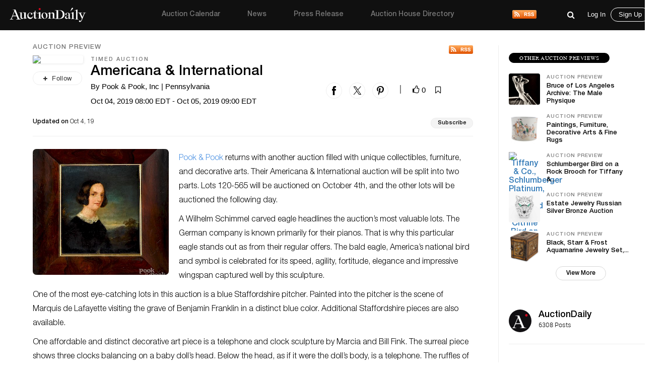

--- FILE ---
content_type: text/html; charset=UTF-8
request_url: https://auctiondaily.com/auction-preview/americana-international-by-pook-pook-inc-oct-2019/
body_size: 14056
content:
<!DOCTYPE html>
<html lang="en-US" class="no-js no-svg">
    <head>
        <meta charset="UTF-8">
        <meta http-equiv="X-UA-Compatible" content="IE=edge">
        <meta name="viewport" content="width=device-width, initial-scale=1">
        <meta name="p:domain_verify" content="dbc754c3dd2b74c5307fe194b779c571"/>
        <meta name="facebook-domain-verification" content="lhl1yj21vxil9tp529jvhoshttt42q" />
        
        <script>
            var host            = window.location.hostname,
                pageName        = "americana-international-by-pook-pook-inc-oct-2019",
                UATrackingID    = "UA-135355860-1",
                GTMTrackingID   = "GTM-KHNH3CG",
                loggedInUserId  = '', //Will be used to check both conditions "is logged in" & "User Id"
                isSinglePage    = '1', 
                isUserSuscribed = '';
        </script>
        
                    <script src="https://www.googletagmanager.com/gtag/js?id=UA-135355860-1" async></script>
            <script type="text/javascript">
                window.dataLayer = window.dataLayer || [];
                function gtag(){ dataLayer.push(arguments); }
                gtag('js', new Date());
                gtag('config', UATrackingID);

                (function(w,d,s,l,i){w[l]=w[l]||[];w[l].push({'gtm.start':
                new Date().getTime(),event:'gtm.js'});var f=d.getElementsByTagName(s)[0],
                j=d.createElement(s),dl=l!='dataLayer'?'&l='+l:'';j.async=true;j.src=
                'https://www.googletagmanager.com/gtm.js?id='+i+dl;f.parentNode.insertBefore(j,f);
                })(window,document,'script','dataLayer', GTMTrackingID);

                window.ga=window.ga||function(){(ga.q=ga.q||[]).push(arguments)}; ga.l=+new Date;
                ga('create', UATrackingID, 'auto');
                ga('send', 'pageview');
            </script>
                
        <meta name='robots' content='noindex, follow' />

	<!-- This site is optimized with the Yoast SEO plugin v22.5 - https://yoast.com/wordpress/plugins/seo/ -->
	<title>Americana &amp; International | Auction Daily</title>
	<meta name="description" content="Pook &amp; Pook returns with another auction filled with unique collectibles, furniture, and decorative arts  Their Americana &amp; International auct" />
	<meta property="og:locale" content="en_US" />
	<meta property="og:type" content="article" />
	<meta property="og:title" content="Americana &amp; International - Auction Daily" />
	<meta property="og:description" content="Pook &amp; Pook returns with another auction filled with unique collectibles, furniture, and decorative arts. Their..." />
	<meta property="og:url" content="https://auctiondaily.com/auction-preview/americana-international-by-pook-pook-inc-oct-2019/" />
	<meta property="og:site_name" content="Auction Daily" />
	<meta property="article:publisher" content="https://www.facebook.com/auctiondailynews/" />
	<meta property="article:modified_time" content="2019-10-04T11:22:27+00:00" />
	<meta property="og:image" content="https://auctiondaily-prod.s3.ap-northeast-2.amazonaws.com/uploads/2019/10/18131847/Americana-International.jpeg" />
	<meta property="og:image:width" content="467" />
	<meta property="og:image:height" content="500" />
	<meta property="og:image:type" content="image/jpeg" />
	<meta name="twitter:card" content="summary_large_image" />
	<meta name="twitter:site" content="@AuctionDaily_" />
	<meta name="twitter:label1" content="Est. reading time" />
	<meta name="twitter:data1" content="1 minute" />
	<script type="application/ld+json" class="yoast-schema-graph">{"@context":"https://schema.org","@graph":[{"@type":"WebPage","@id":"https://auctiondaily.com/auction-preview/americana-international-by-pook-pook-inc-oct-2019/","url":"https://auctiondaily.com/auction-preview/americana-international-by-pook-pook-inc-oct-2019/","name":"Americana & International - Auction Daily","isPartOf":{"@id":"https://auctiondaily.com/#website"},"primaryImageOfPage":{"@id":"https://auctiondaily.com/auction-preview/americana-international-by-pook-pook-inc-oct-2019/#primaryimage"},"image":{"@id":"https://auctiondaily.com/auction-preview/americana-international-by-pook-pook-inc-oct-2019/#primaryimage"},"thumbnailUrl":"https://auctiondaily-prod.s3.ap-northeast-2.amazonaws.com/uploads/2019/10/18131847/Americana-International.jpeg","datePublished":"2019-10-04T07:56:07+00:00","dateModified":"2019-10-04T11:22:27+00:00","breadcrumb":{"@id":"https://auctiondaily.com/auction-preview/americana-international-by-pook-pook-inc-oct-2019/#breadcrumb"},"inLanguage":"en-US","potentialAction":[{"@type":"ReadAction","target":["https://auctiondaily.com/auction-preview/americana-international-by-pook-pook-inc-oct-2019/"]}]},{"@type":"ImageObject","inLanguage":"en-US","@id":"https://auctiondaily.com/auction-preview/americana-international-by-pook-pook-inc-oct-2019/#primaryimage","url":"https://auctiondaily-prod.s3.ap-northeast-2.amazonaws.com/uploads/2019/10/18131847/Americana-International.jpeg","contentUrl":"https://auctiondaily-prod.s3.ap-northeast-2.amazonaws.com/uploads/2019/10/18131847/Americana-International.jpeg","width":467,"height":500,"caption":"Pook & Pook"},{"@type":"BreadcrumbList","@id":"https://auctiondaily.com/auction-preview/americana-international-by-pook-pook-inc-oct-2019/#breadcrumb","itemListElement":[{"@type":"ListItem","position":1,"name":"Home","item":"https://auctiondaily.com/"},{"@type":"ListItem","position":2,"name":"Americana &#038; International"}]},{"@type":"WebSite","@id":"https://auctiondaily.com/#website","url":"https://auctiondaily.com/","name":"Auction Daily","description":"All About Auctions","publisher":{"@id":"https://auctiondaily.com/#organization"},"potentialAction":[{"@type":"SearchAction","target":{"@type":"EntryPoint","urlTemplate":"https://auctiondaily.com/?s={search_term_string}"},"query-input":"required name=search_term_string"}],"inLanguage":"en-US"},{"@type":"Organization","@id":"https://auctiondaily.com/#organization","name":"Auction Daily","url":"https://auctiondaily.com/","logo":{"@type":"ImageObject","inLanguage":"en-US","@id":"https://auctiondaily.com/#/schema/logo/image/","url":"https://auctiondaily-prod.s3.ap-northeast-2.amazonaws.com/uploads/2019/01/18081314/logo.svg","contentUrl":"https://auctiondaily-prod.s3.ap-northeast-2.amazonaws.com/uploads/2019/01/18081314/logo.svg","caption":"Auction Daily"},"image":{"@id":"https://auctiondaily.com/#/schema/logo/image/"},"sameAs":["https://www.facebook.com/auctiondailynews/","https://x.com/AuctionDaily_","https://www.instagram.com/auction_daily_news/","https://www.pinterest.com/auctiondaily/"]}]}</script>
	<!-- / Yoast SEO plugin. -->


<link rel='dns-prefetch' href='//securepubads.g.doubleclick.net' />
<link rel='dns-prefetch' href='//www.google.com' />
<link href='https://fonts.googleapis.com' rel='preconnect' />
<script>(function(html){html.className = html.className.replace(/\bno-js\b/,'js')})(document.documentElement);</script>
<link rel='stylesheet' id='wp-block-library-css' href='https://auctiondaily.com/wp-includes/css/dist/block-library/style.min.css?ver=1713279928' type='text/css' media='all' />
<style id='classic-theme-styles-inline-css' type='text/css'>
/*! This file is auto-generated */
.wp-block-button__link{color:#fff;background-color:#32373c;border-radius:9999px;box-shadow:none;text-decoration:none;padding:calc(.667em + 2px) calc(1.333em + 2px);font-size:1.125em}.wp-block-file__button{background:#32373c;color:#fff;text-decoration:none}
</style>
<style id='global-styles-inline-css' type='text/css'>
body{--wp--preset--color--black: #000000;--wp--preset--color--cyan-bluish-gray: #abb8c3;--wp--preset--color--white: #ffffff;--wp--preset--color--pale-pink: #f78da7;--wp--preset--color--vivid-red: #cf2e2e;--wp--preset--color--luminous-vivid-orange: #ff6900;--wp--preset--color--luminous-vivid-amber: #fcb900;--wp--preset--color--light-green-cyan: #7bdcb5;--wp--preset--color--vivid-green-cyan: #00d084;--wp--preset--color--pale-cyan-blue: #8ed1fc;--wp--preset--color--vivid-cyan-blue: #0693e3;--wp--preset--color--vivid-purple: #9b51e0;--wp--preset--gradient--vivid-cyan-blue-to-vivid-purple: linear-gradient(135deg,rgba(6,147,227,1) 0%,rgb(155,81,224) 100%);--wp--preset--gradient--light-green-cyan-to-vivid-green-cyan: linear-gradient(135deg,rgb(122,220,180) 0%,rgb(0,208,130) 100%);--wp--preset--gradient--luminous-vivid-amber-to-luminous-vivid-orange: linear-gradient(135deg,rgba(252,185,0,1) 0%,rgba(255,105,0,1) 100%);--wp--preset--gradient--luminous-vivid-orange-to-vivid-red: linear-gradient(135deg,rgba(255,105,0,1) 0%,rgb(207,46,46) 100%);--wp--preset--gradient--very-light-gray-to-cyan-bluish-gray: linear-gradient(135deg,rgb(238,238,238) 0%,rgb(169,184,195) 100%);--wp--preset--gradient--cool-to-warm-spectrum: linear-gradient(135deg,rgb(74,234,220) 0%,rgb(151,120,209) 20%,rgb(207,42,186) 40%,rgb(238,44,130) 60%,rgb(251,105,98) 80%,rgb(254,248,76) 100%);--wp--preset--gradient--blush-light-purple: linear-gradient(135deg,rgb(255,206,236) 0%,rgb(152,150,240) 100%);--wp--preset--gradient--blush-bordeaux: linear-gradient(135deg,rgb(254,205,165) 0%,rgb(254,45,45) 50%,rgb(107,0,62) 100%);--wp--preset--gradient--luminous-dusk: linear-gradient(135deg,rgb(255,203,112) 0%,rgb(199,81,192) 50%,rgb(65,88,208) 100%);--wp--preset--gradient--pale-ocean: linear-gradient(135deg,rgb(255,245,203) 0%,rgb(182,227,212) 50%,rgb(51,167,181) 100%);--wp--preset--gradient--electric-grass: linear-gradient(135deg,rgb(202,248,128) 0%,rgb(113,206,126) 100%);--wp--preset--gradient--midnight: linear-gradient(135deg,rgb(2,3,129) 0%,rgb(40,116,252) 100%);--wp--preset--font-size--small: 13px;--wp--preset--font-size--medium: 20px;--wp--preset--font-size--large: 36px;--wp--preset--font-size--x-large: 42px;--wp--preset--spacing--20: 0.44rem;--wp--preset--spacing--30: 0.67rem;--wp--preset--spacing--40: 1rem;--wp--preset--spacing--50: 1.5rem;--wp--preset--spacing--60: 2.25rem;--wp--preset--spacing--70: 3.38rem;--wp--preset--spacing--80: 5.06rem;--wp--preset--shadow--natural: 6px 6px 9px rgba(0, 0, 0, 0.2);--wp--preset--shadow--deep: 12px 12px 50px rgba(0, 0, 0, 0.4);--wp--preset--shadow--sharp: 6px 6px 0px rgba(0, 0, 0, 0.2);--wp--preset--shadow--outlined: 6px 6px 0px -3px rgba(255, 255, 255, 1), 6px 6px rgba(0, 0, 0, 1);--wp--preset--shadow--crisp: 6px 6px 0px rgba(0, 0, 0, 1);}:where(.is-layout-flex){gap: 0.5em;}:where(.is-layout-grid){gap: 0.5em;}body .is-layout-flow > .alignleft{float: left;margin-inline-start: 0;margin-inline-end: 2em;}body .is-layout-flow > .alignright{float: right;margin-inline-start: 2em;margin-inline-end: 0;}body .is-layout-flow > .aligncenter{margin-left: auto !important;margin-right: auto !important;}body .is-layout-constrained > .alignleft{float: left;margin-inline-start: 0;margin-inline-end: 2em;}body .is-layout-constrained > .alignright{float: right;margin-inline-start: 2em;margin-inline-end: 0;}body .is-layout-constrained > .aligncenter{margin-left: auto !important;margin-right: auto !important;}body .is-layout-constrained > :where(:not(.alignleft):not(.alignright):not(.alignfull)){max-width: var(--wp--style--global--content-size);margin-left: auto !important;margin-right: auto !important;}body .is-layout-constrained > .alignwide{max-width: var(--wp--style--global--wide-size);}body .is-layout-flex{display: flex;}body .is-layout-flex{flex-wrap: wrap;align-items: center;}body .is-layout-flex > *{margin: 0;}body .is-layout-grid{display: grid;}body .is-layout-grid > *{margin: 0;}:where(.wp-block-columns.is-layout-flex){gap: 2em;}:where(.wp-block-columns.is-layout-grid){gap: 2em;}:where(.wp-block-post-template.is-layout-flex){gap: 1.25em;}:where(.wp-block-post-template.is-layout-grid){gap: 1.25em;}.has-black-color{color: var(--wp--preset--color--black) !important;}.has-cyan-bluish-gray-color{color: var(--wp--preset--color--cyan-bluish-gray) !important;}.has-white-color{color: var(--wp--preset--color--white) !important;}.has-pale-pink-color{color: var(--wp--preset--color--pale-pink) !important;}.has-vivid-red-color{color: var(--wp--preset--color--vivid-red) !important;}.has-luminous-vivid-orange-color{color: var(--wp--preset--color--luminous-vivid-orange) !important;}.has-luminous-vivid-amber-color{color: var(--wp--preset--color--luminous-vivid-amber) !important;}.has-light-green-cyan-color{color: var(--wp--preset--color--light-green-cyan) !important;}.has-vivid-green-cyan-color{color: var(--wp--preset--color--vivid-green-cyan) !important;}.has-pale-cyan-blue-color{color: var(--wp--preset--color--pale-cyan-blue) !important;}.has-vivid-cyan-blue-color{color: var(--wp--preset--color--vivid-cyan-blue) !important;}.has-vivid-purple-color{color: var(--wp--preset--color--vivid-purple) !important;}.has-black-background-color{background-color: var(--wp--preset--color--black) !important;}.has-cyan-bluish-gray-background-color{background-color: var(--wp--preset--color--cyan-bluish-gray) !important;}.has-white-background-color{background-color: var(--wp--preset--color--white) !important;}.has-pale-pink-background-color{background-color: var(--wp--preset--color--pale-pink) !important;}.has-vivid-red-background-color{background-color: var(--wp--preset--color--vivid-red) !important;}.has-luminous-vivid-orange-background-color{background-color: var(--wp--preset--color--luminous-vivid-orange) !important;}.has-luminous-vivid-amber-background-color{background-color: var(--wp--preset--color--luminous-vivid-amber) !important;}.has-light-green-cyan-background-color{background-color: var(--wp--preset--color--light-green-cyan) !important;}.has-vivid-green-cyan-background-color{background-color: var(--wp--preset--color--vivid-green-cyan) !important;}.has-pale-cyan-blue-background-color{background-color: var(--wp--preset--color--pale-cyan-blue) !important;}.has-vivid-cyan-blue-background-color{background-color: var(--wp--preset--color--vivid-cyan-blue) !important;}.has-vivid-purple-background-color{background-color: var(--wp--preset--color--vivid-purple) !important;}.has-black-border-color{border-color: var(--wp--preset--color--black) !important;}.has-cyan-bluish-gray-border-color{border-color: var(--wp--preset--color--cyan-bluish-gray) !important;}.has-white-border-color{border-color: var(--wp--preset--color--white) !important;}.has-pale-pink-border-color{border-color: var(--wp--preset--color--pale-pink) !important;}.has-vivid-red-border-color{border-color: var(--wp--preset--color--vivid-red) !important;}.has-luminous-vivid-orange-border-color{border-color: var(--wp--preset--color--luminous-vivid-orange) !important;}.has-luminous-vivid-amber-border-color{border-color: var(--wp--preset--color--luminous-vivid-amber) !important;}.has-light-green-cyan-border-color{border-color: var(--wp--preset--color--light-green-cyan) !important;}.has-vivid-green-cyan-border-color{border-color: var(--wp--preset--color--vivid-green-cyan) !important;}.has-pale-cyan-blue-border-color{border-color: var(--wp--preset--color--pale-cyan-blue) !important;}.has-vivid-cyan-blue-border-color{border-color: var(--wp--preset--color--vivid-cyan-blue) !important;}.has-vivid-purple-border-color{border-color: var(--wp--preset--color--vivid-purple) !important;}.has-vivid-cyan-blue-to-vivid-purple-gradient-background{background: var(--wp--preset--gradient--vivid-cyan-blue-to-vivid-purple) !important;}.has-light-green-cyan-to-vivid-green-cyan-gradient-background{background: var(--wp--preset--gradient--light-green-cyan-to-vivid-green-cyan) !important;}.has-luminous-vivid-amber-to-luminous-vivid-orange-gradient-background{background: var(--wp--preset--gradient--luminous-vivid-amber-to-luminous-vivid-orange) !important;}.has-luminous-vivid-orange-to-vivid-red-gradient-background{background: var(--wp--preset--gradient--luminous-vivid-orange-to-vivid-red) !important;}.has-very-light-gray-to-cyan-bluish-gray-gradient-background{background: var(--wp--preset--gradient--very-light-gray-to-cyan-bluish-gray) !important;}.has-cool-to-warm-spectrum-gradient-background{background: var(--wp--preset--gradient--cool-to-warm-spectrum) !important;}.has-blush-light-purple-gradient-background{background: var(--wp--preset--gradient--blush-light-purple) !important;}.has-blush-bordeaux-gradient-background{background: var(--wp--preset--gradient--blush-bordeaux) !important;}.has-luminous-dusk-gradient-background{background: var(--wp--preset--gradient--luminous-dusk) !important;}.has-pale-ocean-gradient-background{background: var(--wp--preset--gradient--pale-ocean) !important;}.has-electric-grass-gradient-background{background: var(--wp--preset--gradient--electric-grass) !important;}.has-midnight-gradient-background{background: var(--wp--preset--gradient--midnight) !important;}.has-small-font-size{font-size: var(--wp--preset--font-size--small) !important;}.has-medium-font-size{font-size: var(--wp--preset--font-size--medium) !important;}.has-large-font-size{font-size: var(--wp--preset--font-size--large) !important;}.has-x-large-font-size{font-size: var(--wp--preset--font-size--x-large) !important;}
.wp-block-navigation a:where(:not(.wp-element-button)){color: inherit;}
:where(.wp-block-post-template.is-layout-flex){gap: 1.25em;}:where(.wp-block-post-template.is-layout-grid){gap: 1.25em;}
:where(.wp-block-columns.is-layout-flex){gap: 2em;}:where(.wp-block-columns.is-layout-grid){gap: 2em;}
.wp-block-pullquote{font-size: 1.5em;line-height: 1.6;}
</style>
<link rel='stylesheet' id='contact-form-7-css' href='https://auctiondaily.com/wp-content/plugins/contact-form-7/includes/css/styles.css?ver=1744105200' type='text/css' media='all' />
<link rel='stylesheet' id='auctiondaily-style-css' href='https://auctiondaily.com/wp-content/themes/auctiondaily/style.css?ver=1738050676' type='text/css' media='all' />
<link rel='stylesheet' id='auctiondaily-bootstrap-css' href='https://auctiondaily.com/wp-content/themes/auctiondaily/assets/css/bootstrap.css?ver=1738050676' type='text/css' media='all' />
<link rel='stylesheet' id='auctiondaily-main-css' href='https://auctiondaily.com/wp-content/themes/auctiondaily/assets/css/style.css?ver=1749023504' type='text/css' media='all' />
<link rel='stylesheet' id='auctiondaily-fontawesome-css' href='https://auctiondaily.com/wp-content/themes/auctiondaily/assets/css/font-awesome.css?ver=1738050676' type='text/css' media='all' />
<link rel='stylesheet' id='auctiondaily-scrollbar-css' href='https://auctiondaily.com/wp-content/themes/auctiondaily/assets/css/scrollbar.css?ver=1738050676' type='text/css' media='all' />
<!--[if lt IE 9]>
<link rel='stylesheet' id='auctiondaily-ie8-css' href='https://auctiondaily.com/wp-content/themes/auctiondaily/assets/css/ie8.css?ver=1.0' type='text/css' media='all' />
<![endif]-->
<script type="text/javascript" id="jquery-core-js-extra">
/* <![CDATA[ */
var ajax_object = {"ajaxurl":"https:\/\/auctiondaily.com\/wp-admin\/admin-ajax.php"};
/* ]]> */
</script>
<script type="text/javascript" src="https://auctiondaily.com/wp-includes/js/jquery/jquery.min.js?ver=1712070029" id="jquery-core-js"></script>
<script type="text/javascript" src="https://auctiondaily.com/wp-includes/js/jquery/jquery-migrate.min.js?ver=1712070029" id="jquery-migrate-js"></script>
<link rel="https://api.w.org/" href="https://auctiondaily.com/wp-json/" /><link rel="alternate" type="application/json" href="https://auctiondaily.com/wp-json/wp/v2/auction_preview/8294" /><link rel="EditURI" type="application/rsd+xml" title="RSD" href="https://auctiondaily.com/xmlrpc.php?rsd" />
<meta name="generator" content="WordPress 6.5.2" />
<link rel='shortlink' href='https://auctiondaily.com/?p=8294' />
<link rel="alternate" type="application/json+oembed" href="https://auctiondaily.com/wp-json/oembed/1.0/embed?url=https%3A%2F%2Fauctiondaily.com%2Fauction-preview%2Famericana-international-by-pook-pook-inc-oct-2019%2F" />
<link rel="alternate" type="text/xml+oembed" href="https://auctiondaily.com/wp-json/oembed/1.0/embed?url=https%3A%2F%2Fauctiondaily.com%2Fauction-preview%2Famericana-international-by-pook-pook-inc-oct-2019%2F&#038;format=xml" />
<link rel="alternate" type="application/rss+xml" title="Auction Daily - News" href="https://auctiondaily.com/feed/news" /><link rel="icon" href="https://auctiondaily-prod.s3.ap-northeast-2.amazonaws.com/uploads/2019/03/18083517/AD-Logo-e1554109035235.jpg" sizes="32x32" />
<link rel="icon" href="https://auctiondaily-prod.s3.ap-northeast-2.amazonaws.com/uploads/2019/03/18083517/AD-Logo-e1554109035235.jpg" sizes="192x192" />
<link rel="apple-touch-icon" href="https://auctiondaily-prod.s3.ap-northeast-2.amazonaws.com/uploads/2019/03/18083517/AD-Logo-e1554109035235.jpg" />
<meta name="msapplication-TileImage" content="https://auctiondaily-prod.s3.ap-northeast-2.amazonaws.com/uploads/2019/03/18083517/AD-Logo-e1554109035235.jpg" />
		<style type="text/css" id="wp-custom-css">
			.wp-block-image.aligncenter{margin:auto;} .article-underlined-content{
	font-size: 16px !important;
}
.social-share-block, .item_content .social_icon, .social-share-popup{
    display: none !important;
}
form#contact-form{
	display: none !important;
}
.postid-9101 .storefront-press-view-more{
	display: none !important;
}
.page-id-56303 .new_page_heading .entry-header{ width: 63%; }
.footer_social{ display: none !important; }
#block-54 .footer_social{ display: block !important; }
footer{ margin-top: 80px; }
.footer_social ul li{ margin-right: 15px !important; }
h3.has-text-align-left{ text-align: left !important; }
h3.has-text-align-right{ text-align: right !important; }
.wpcf7 .wpcf7-response-output{ border: none !important; }
.wpcf7-form.sent .wpcf7-response-output{ color: green; text-align: center; }		</style>
		        
        <script async type="application/javascript" src="https://news.google.com/swg/js/v1/swg-basic.js"></script>
        
        <script type="text/javascript">
            (self.SWG_BASIC = self.SWG_BASIC || []).push( basicSubscriptions => {
                basicSubscriptions.init({
                type: "NewsArticle",
                isPartOfType: ["Product"],
                isPartOfProductId: "CAowl7KbCw:openaccess",
                clientOptions: { theme: "light", lang: "en" },
                });
            });

            switch(pageName){
                case 'home':
                    /*Homepage Middle Ad*/ 
                    (window.googletag = window.googletag||{cmd:[]}).cmd.push(function(){
                        var adSlot=googletag.defineSlot('/21934956326/homepage_billboard_middle',[[300,75],[750,200],[970,250]],'div-gpt-ad-1586190835686-0').addService(googletag.pubads());
                        var mapping=googletag.sizeMapping().addSize([1024,768],[970,250]).addSize([980,690],[750,200]).addSize([640,480],[300,75]).addSize([0,0],[300,75]).build();
                        adSlot.defineSizeMapping(mapping);
                        googletag.pubads().enableSingleRequest();
                        googletag.enableServices();
                        googletag.display('div-gpt-ad-1586190835686-0');
                    });

                    /*Homepage sidebar advertisement*/ 
                    (window.googletag = window.googletag||{cmd:[]}).cmd.push(function(){
                        var adSlot=googletag.defineSlot('/21934956326/Homepage-sidebar',[[200,200],[300,600]],'div-gpt-ad-1587738890663-0').addService(googletag.pubads());
                        var mapping=googletag.sizeMapping().addSize([1024,768],[300,600]).addSize([980,690],[300,600]).addSize([640,480],[200,200]).addSize([0,0],[200,200]).build();
                        adSlot.defineSizeMapping(mapping);
                        googletag.pubads().enableSingleRequest();
                        googletag.enableServices();
                        googletag.display('div-gpt-ad-1587738890663-0');
                    });
                    break;

                case 'auction-calendar':
                    /*Calendar Top Ad*/ 
                    (window.googletag = window.googletag||{cmd:[]}).cmd.push(function(){
                        var adSlot=googletag.defineSlot('/21934956326/Calendar-Top-Ad',[[980,120],[750,100],[320,50]],'div-gpt-ad-1587633691044-0').addService(googletag.pubads());
                        var mapping=googletag.sizeMapping().addSize([1024,768],[980,120]).addSize([980,690],[750,100]).addSize([640,480],[320,50]).addSize([0,0],[320,50]).build();
                        adSlot.defineSizeMapping(mapping);googletag.pubads().enableSingleRequest();
                        googletag.enableServices();
                        googletag.display('div-gpt-ad-1587633691044-0');
                    });
                    break;

                case 'auction-preview':
                    /*Auction Preview Top Ad*/ 
                    (window.googletag = window.googletag||{cmd:[]}).cmd.push(function(){
                        var adSlot=googletag.defineSlot('/21934956326/Auction-Preview-Top-Ad',[[980,120],[750,100],[320,50]],'div-gpt-ad-1587633090117-0').addService(googletag.pubads());
                        var mapping=googletag.sizeMapping().addSize([1024,768],[980,120]).addSize([980,690],[750,100]).addSize([640,480],[320,50]).addSize([0,0],[320,50]).build();
                        adSlot.defineSizeMapping(mapping);
                        googletag.pubads().enableSingleRequest(); googletag.enableServices();
                        googletag.display('div-gpt-ad-1587633090117-0');
                    });
                    break;
            }
                
            if(isSinglePage){
                
                /*Popup Sidebar Ad*/
                (window.googletag = window.googletag||{cmd:[]}).cmd.push(function(){
                    googletag.defineSlot('/21934956326/Popup-sidebar-Ad',[200,200],'div-gpt-ad-1587634624348-0').addService(googletag.pubads());
                    googletag.pubads().enableSingleRequest();googletag.enableServices();
                    googletag.display('div-gpt-ad-1587634624348-0');
                });

                /*Second Popup Sidebar Ad*/ 
                (window.googletag = window.googletag||{cmd:[]}).cmd.push(function(){
                    googletag.defineSlot('/21934956326/Popup-sidebar-Ad2',[200,200],'div-gpt-ad-1596013123286-0').addService(googletag.pubads());
                    googletag.pubads().enableSingleRequest(); googletag.enableServices();
                    googletag.display('div-gpt-ad-1596013123286-0');
                });
                
            }
            
            /*Common Halfpage sidebar advertisement*/ 
            (window.googletag = window.googletag||{cmd:[]}).cmd.push(function(){
                var adSlot=googletag.defineSlot('/21934956326/Sidebar-Halfpage',[[200,200],[300,600]],'div-gpt-ad-1587573182108-0').addService(googletag.pubads());
                var mapping=googletag.sizeMapping().addSize([1024,768],[300,600]).addSize([980,690],[300,600]).addSize([640,480],[200,200]).addSize([0,0],[200,200]).build();
                adSlot.defineSizeMapping(mapping);googletag.pubads().enableSingleRequest();googletag.enableServices();
                googletag.display('div-gpt-ad-1587573182108-0');
            });
            
            !function(f,b,e,v,n,t,s)
            {if(f.fbq)return;n=f.fbq=function(){n.callMethod?
            n.callMethod.apply(n,arguments):n.queue.push(arguments)};
            if(!f._fbq)f._fbq=n;n.push=n;n.loaded=!0;n.version='2.0';
            n.queue=[];t=b.createElement(e);t.async=!0;
            t.src=v;s=b.getElementsByTagName(e)[0];
            s.parentNode.insertBefore(t,s)}(window, document,'script', 'https://connect.facebook.net/en_US/fbevents.js');
            fbq('init', '383132429628138');
            fbq('track', 'PageView');
        </script>
        <noscript>
            <img height="1" width="1" style="display:none" src="https://www.facebook.com/tr?id=383132429628138&ev=PageView&noscript=1"/>
        </noscript>
    </head>
    <body class="auction_preview-template-default single single-auction_preview postid-8294 wp-custom-logo">

                    <noscript>
                <iframe src="https://www.googletagmanager.com/ns.html?id=GTM-KHNH3CG" height="0" width="0" style="display:none; visibility:hidden"></iframe>
            </noscript>
                
        <header>
    <div class="sticky_head">
        <div class="header">
            <div class="container">
                <div class="top ">
                    <div class="menuIcon" data-menu="#site-navigation" id="mobile_main_menu">
                        <span class="line1"></span>
                        <span class="line2"></span>
                        <span class="line3"></span>                     
                    </div>
                    <div class="logo">
                        <a href="https://auctiondaily.com" data-wpel-link="internal">
                                                </a>
                    </div>
                    
                    <div id="site-navigation">
    <div class="overLayer"></div>
    <div class="navigation" role="navigation" aria-label="Main Menu">
        <div class="showMobile">
            <h3 class="menu_title">Menu</h3>
            <span id="close_mobile_main_menu"></span>
        </div>
        <ul id="menu-main-menu" class="menu"><li id="menu-item-10260" class="menu-item menu-item-type-post_type menu-item-object-page menu-item-10260"><a href="https://auctiondaily.com/auction-calendar/" data-wpel-link="internal">Auction Calendar</a></li>
<li id="menu-item-176" class="menu-item menu-item-type-post_type menu-item-object-page menu-item-176"><a href="https://auctiondaily.com/news/" data-wpel-link="internal">News</a></li>
<li id="menu-item-175" class="menu-item menu-item-type-post_type menu-item-object-page menu-item-175"><a href="https://auctiondaily.com/press-release/" data-wpel-link="internal">Press Release</a></li>
<li id="menu-item-8630" class="menu-item menu-item-type-custom menu-item-object-custom menu-item-has-children menu-item-8630"><a href="https://auctiondaily.com/auction-house/" data-wpel-link="internal">Auction House Directory<svg class="icon icon-angle-down" aria-hidden="true" role="img"> <use href="#icon-angle-down" xlink:href="#icon-angle-down"></use> </svg></a>
<ul class="sub-menu">
	<li id="menu-item-7924" class="menu-item menu-item-type-post_type menu-item-object-page menu-item-7924"><a href="https://auctiondaily.com/auction-house/" data-wpel-link="internal">Auction House</a></li>
	<li id="menu-item-7922" class="menu-separator menu-item menu-item-type-post_type menu-item-object-page menu-item-7922"><a href="https://auctiondaily.com/dealer/" data-wpel-link="internal">Dealer &#038; Gallery</a></li>
	<li id="menu-item-12022" class="menu-item menu-item-type-post_type menu-item-object-page menu-item-12022"><a href="https://auctiondaily.com/marketplace/" data-wpel-link="internal">Marketplace</a></li>
	<li id="menu-item-12021" class="menu-item menu-item-type-post_type menu-item-object-page menu-item-12021"><a href="https://auctiondaily.com/trade-shows-others/" data-wpel-link="internal">Trade Shows &#038; Others</a></li>
	<li id="menu-item-7923" class="menu-item menu-item-type-post_type menu-item-object-page menu-item-7923"><a href="https://auctiondaily.com/media-source/" data-wpel-link="internal">Media</a></li>
</ul>
</li>
</ul>        <div class="rss-logo">
            <a href="https://auctiondaily.com/feed/news" title="View Our News Feed" target="_blank" data-wpel-link="internal">
                <img src='https://auctiondaily.com/wp-content/themes/auctiondaily/assets/images/rss-logo.svg'   alt='RSS' />            </a>
        </div>
    </div>
</div>                    
                    <div class="admin_view">
                        
    <div class="common_search">
        <form class="search-form" action="https://auctiondaily.com/" role="search" method="get" id="search-result">
            <div class="expand_wrap">
                <div class="input_wrap">
                    <input type="search" name="s" value="" required="required" placeholder="Search auction preview, news and press" autocomplete="off" />
                    <div class='loader-wrapper'><div class='loader search-loader' style='display:none;'></div></div>                    <a href="javascript:void(0);" data-wpel-link="internal"><i class="fa fa-close search-close" aria-hidden="true"></i></a>
                </div>
            </div>
        </form>
        <span class="search_icon search-icon"><button><i class="fa fa-search" aria-hidden="true"></i></button></span>
    </div>
    <div class="fade-screen"></div>
                        <div id="user_navigation_area">
                            <div class="user_icon">
            <span class="search-icon for-mobile"><button><i class="fa fa-search" aria-hidden="true"></i></button></span>
        <a href="javascript:void(0);" id="open_login_popup" class="open-popup" data-popup="login" data-wpel-link="internal">
            <button class="for-mobile btnUser user-icon-login"></button>
            <span class="for-desktop">Log In</span>
        </a>
        <a href="javascript:void(0);" id="open_signup_popup" class="open-popup with-border" data-popup="register" data-wpel-link="internal">Sign Up</a>
    </div>                        </div>
                    </div>
                </div>
            </div>
                    </div>
            </div>
</header>
        
        <div id="main_container" class="no-filter">

<section class="directory_list">
    <div class="container single-post">
        

<div class="single_article_container">
    <div class="press-popup-left Auction_Preview_popup">
        <div class="popup-top-left-border type-auction_preview">
            <label class="auction_preview">Auction Preview</label>
            <input type="hidden" id="auction_preview_title" value="Americana &#038; International" />
            <div class="rss-logo">
                <a href="https://auctiondaily.com/feed/auction-previews" title="View Our Auction Previews Feed" target="_blank" data-wpel-link="internal">
                    <img src='https://auctiondaily.com/wp-content/themes/auctiondaily/assets/images/rss-logo.svg'    />                </a>
            </div>
                            <div class="auc_prev_top">
                    <div class="auc_title_img">
                        <a class="track_org_logo_click" href="https://auctiondaily.com/auction-house/pook-pook-inc/" data-track_title="Pook &amp; Pook, Inc" data-wpel-link="internal">
                            <img src='https://auctiondaily.com/wp-content/uploads/2019/03/Pook-Pook-Inc.webp'    />                        </a>
                        <div class="follow-button">
                                <a href="javascript:void(0);" class="click-action not-logged-in" data-action="follow" data-id="594" data-seller-name="Pook &amp; Pook, Inc" data-seller-logo="https://auctiondaily.com/wp-content/uploads/2019/03/Pook-Pook-Inc.webp" data-type="1" data-wpel-link="internal">
        <span class="follow ">Follow</span>
    </a>
                            </div>
                    </div>
                    <div class="auc_prev_title">
                        <label>Timed Auction</label>
                        <h1>Americana &#038; International</h1>
                                                    <div class="social_wrap">
                                <span class="by_auction">
                                    By Pook & Pook, Inc | Pennsylvania                                </span>
                                <div class="social_icon top_div">
                                    <ul>
                                        <li><a href="https://www.facebook.com/sharer/sharer.php?u=https://auctiondaily.com/auction-preview/americana-international-by-pook-pook-inc-oct-2019/" target="_blank" class="fb_icon" data-wpel-link="external"><img src="https://auctiondaily.com/wp-content/themes/auctiondaily/assets/images/icon/icon_facebook.svg"></a></li>
                                        <li><a href="https://twitter.com/intent/tweet?url=https://auctiondaily.com/auction-preview/americana-international-by-pook-pook-inc-oct-2019/" target="_blank" class="twitter_icon" data-wpel-link="external"><img src="https://auctiondaily.com/wp-content/themes/auctiondaily/assets/images/icon/icon_twitter.svg"></a></li>
                                        <li><a href="https://www.pinterest.com/pin/create/button/?url=https://auctiondaily.com/auction-preview/americana-international-by-pook-pook-inc-oct-2019/&amp;media=https://auctiondaily-prod.s3.ap-northeast-2.amazonaws.com/uploads/2019/10/18131847/Americana-International.jpeg" target="_blank" class="pinterest_icon" data-wpel-link="external"><img src="https://auctiondaily.com/wp-content/themes/auctiondaily/assets/images/icon/icon_pinterest.svg"></a></li>
                                        <li> | </li>
                                        <li class="like">    <a href="javascript:void(0);" class="like-link click-action not-logged-in" data-action="like" data-id="8294" data-wpel-link="internal">
        <i class="fa fa-thumbs-o-up" aria-hidden="true"></i>
        <span class="count">0</span>
    </a>
    </li>
                                        <li class="bookmark" title="Bookmark">    <a href="javascript:void(0);" class="bookmark-link click-action not-logged-in" data-action="bookmark" data-id="8294" data-type="1" data-wpel-link="internal">
        <i class="fa fa-bookmark-o" aria-hidden="true"></i>
    </a>
    </li>
                                    </ul>
                                </div>
                            </div>
                                                <span class="updated_date">
                            Oct 04, 2019 08:00 EDT - Oct 05, 2019 09:00 EDT                        </span>
                    </div>
                </div>
                        <span class="updated-time">Updated on <span class="posted-on"><time class="entry-date published updated" datetime="2019-10-04T02:56:07-05:00">Oct 4, 19</time></span>                <button class="white Subscribe open-popup " data-popup="newsletter" >Subscribe</button>
            </span>

            
            <div id="auction_preview_content" class="preview_text">
                <img width="280" height="300" src="https://auctiondaily-prod.s3.ap-northeast-2.amazonaws.com/uploads/2019/10/18131847/Americana-International-280x300.jpeg" class="attachment-medium size-medium wp-post-image" alt="Pook &amp; Pook" decoding="async" fetchpriority="high" srcset="https://auctiondaily-prod.s3.ap-northeast-2.amazonaws.com/uploads/2019/10/18131847/Americana-International-280x300.jpeg 280w, https://auctiondaily-prod.s3.ap-northeast-2.amazonaws.com/uploads/2019/10/18131847/Americana-International-140x150.jpeg 140w, https://auctiondaily-prod.s3.ap-northeast-2.amazonaws.com/uploads/2019/10/18131847/Americana-International.jpeg 467w" sizes="100vw" /><p><a href="https://www.pookandpook.com/" data-wpel-link="external" target="_blank"><span style="font-weight: 400;">Pook &amp; Pook</span></a><span style="font-weight: 400;"> returns with another auction filled with unique collectibles, furniture, and decorative arts. Their Americana &amp; International auction will be split into two parts. Lots 120-565 will be auctioned on October 4th, and the other lots will be auctioned the following day.</span></p>
<p><span style="font-weight: 400;">A Wilhelm Schimmel carved eagle headlines the auction&#8217;s most valuable lots. The German company is known primarily for their pianos. That is why this particular eagle stands out as from their regular offers. The bald eagle, America’s national bird and symbol is celebrated for its speed, agility, fortitude, elegance and impressive wingspan captured well by this sculpture.</span></p>
<p><span style="font-weight: 400;">One of the most eye-catching lots in this auction is a blue Staffordshire pitcher. Painted into the pitcher is the scene of Marquis de Lafayette visiting the grave of Benjamin Franklin in a distinct blue color. Additional Staffordshire pieces are also available. </span></p>
<p><span style="font-weight: 400;">One affordable and distinct decorative art piece is a telephone and clock sculpture by Marcia and Bill Fink. The surreal piece shows three clocks balancing on a baby doll&#8217;s head. Below the head, as if it were the doll&#8217;s body, is a telephone. The ruffles of a skirt and petite legs continue the illusion that the phone is the doll&#8217;s body. Register to bid online and view each lot on <a href="https://www.bidsquare.com/auctions/pook/americana-international---session-two-4282/feature" data-wpel-link="external" target="_blank">Bidsquare</a> .</span></p>
            </div>
        </div>

                    <div class="other_categories_title">
                <h3>Lot Categories:</h3>
                <a href="https://www.bidsquare.com/auctions/pook/americana-international---session-two-4282/catalog?category=1" class="track_preview_lot_cat_click" title="View Lot Category" data-tracking_title="Fine Art (62) on Americana &#038; International" data-wpel-link="external" target="_blank">Fine Art (62)</a>, <a href="https://www.bidsquare.com/auctions/pook/americana-international---session-two-4282/catalog?category=6" class="track_preview_lot_cat_click" title="View Lot Category" data-tracking_title="Decorative Arts (159) on Americana &#038; International" data-wpel-link="external" target="_blank">Decorative Arts (159)</a>, <a href="https://www.bidsquare.com/auctions/pook/americana-international---session-two-4282/catalog?category=8" class="track_preview_lot_cat_click" title="View Lot Category" data-tracking_title="Furniture (130) on Americana &#038; International" data-wpel-link="external" target="_blank">Furniture (130)</a>, <a href="https://www.bidsquare.com/auctions/pook/americana-international---session-two-4282/catalog?category=4" class="track_preview_lot_cat_click" title="View Lot Category" data-tracking_title=" Asian Works of Art (2 on Americana &#038; International" data-wpel-link="external" target="_blank"> Asian Works of Art (2</a>, <a href="https://www.bidsquare.com/auctions/pook/americana-international---session-two-4282/catalog?category=3" class="track_preview_lot_cat_click" title="View Lot Category" data-tracking_title=" Watches &amp; Clocks (4) on Americana &#038; International" data-wpel-link="external" target="_blank"> Watches & Clocks (4)</a>, <a href="https://www.bidsquare.com/auctions/pook/americana-international---session-two-4282/catalog?category=5" class="track_preview_lot_cat_click" title="View Lot Category" data-tracking_title="American Indian &amp; Ethnographic (1) on Americana &#038; International" data-wpel-link="external" target="_blank">American Indian & Ethnographic (1)</a>, <a href="https://www.bidsquare.com/auctions/pook/americana-international---session-two-4282/catalog?category=9" class="track_preview_lot_cat_click" title="View Lot Category" data-tracking_title="Couture and Textiles (24) on Americana &#038; International" data-wpel-link="external" target="_blank">Couture and Textiles (24)</a>, <a href="https://www.bidsquare.com/auctions/pook/americana-international---session-two-4282/catalog?category=10" class="track_preview_lot_cat_click" title="View Lot Category" data-tracking_title=" Collectibles (66) on Americana &#038; International" data-wpel-link="external" target="_blank"> Collectibles (66)</a>            </div>
        
                    <div class="lots_num">
                <h3># of Lots:</h3>
                <span>446</span>
            </div>
        
                    <div class="auction_price_range">
                <h3>Price Range: </h3>
                <span> $150 to $60,000</span>
            </div>
        
                    <div class="other_categories_title">
                <h3>Interesting lots include:</h3>
            </div>
            <table class="table resposnive-table auction_preview_table">
                <tr>
                    <th>Item Image</th>
                    <th>Item Name</th>
                    <th>Estimate</th>
                </tr>
                                    <tr>
                        <td class="table-image"><img src='https://images.bidsquare.com/item/s/5224/5224061.jpeg' height='100' width='100'  /></td>
                        <td class="table-title"><a href="https://www.bidsquare.com/online-auctions/pook/wilhelm-schimmel-carved-spread-winged-eagle-1501886" class="track_preview_lot_click" data-preview_title="Americana &#038; International" data-wpel-link="external" target="_blank"> Wilhelm Schimmel, carved spread winged eagle</a></td>
                        <td>
                            <span class="est_price">Estimate: <nub>$40,000-$60,000 </nub></span>
                            <span class="est_price">Starting Bid:<nub>$20,000</nub></span>
                        </td>
                    </tr>
                                    <tr>
                        <td class="table-image"><img src='https://images.bidsquare.com/item/s/5223/5223472.jpeg' height='100' width='100'  /></td>
                        <td class="table-title"><a href="https://www.bidsquare.com/online-auctions/pook/philadelphia-chippendale-walnut-dressing-table-1501484" class="track_preview_lot_click" data-preview_title="Americana &#038; International" data-wpel-link="external" target="_blank">Philadelphia Chippendale walnut dressing table</a></td>
                        <td>
                            <span class="est_price">Estimate: <nub> $10,000-$15,000</nub></span>
                            <span class="est_price">Starting Bid:<nub> $5,000</nub></span>
                        </td>
                    </tr>
                                    <tr>
                        <td class="table-image"><img src='https://images.bidsquare.com/item/s/5223/5223633.jpeg' height='100' width='100'  /></td>
                        <td class="table-title"><a href="https://www.bidsquare.com/online-auctions/pook/historical-blue-staffordshire-pitcher-1501583" class="track_preview_lot_click" data-preview_title="Americana &#038; International" data-wpel-link="external" target="_blank"> Historical Blue Staffordshire pitcher</a></td>
                        <td>
                            <span class="est_price">Estimate: <nub> $400-$600 </nub></span>
                            <span class="est_price">Starting Bid:<nub> $200</nub></span>
                        </td>
                    </tr>
                                    <tr>
                        <td class="table-image"><img src='https://images.bidsquare.com/item/s/5223/5223809.jpeg' height='100' width='100'  /></td>
                        <td class="table-title"><a href="https://www.bidsquare.com/online-auctions/pook/monumental-pennsylvania-lone-star-quilt-1501709" class="track_preview_lot_click" data-preview_title="Americana &#038; International" data-wpel-link="external" target="_blank"> Monumental Pennsylvania lone star quilt</a></td>
                        <td>
                            <span class="est_price">Estimate: <nub>$3,000-$5,000</nub></span>
                            <span class="est_price">Starting Bid:<nub>$1,500</nub></span>
                        </td>
                    </tr>
                                    <tr>
                        <td class="table-image"><img src='https://images.bidsquare.com/item/s/5223/5223748.jpeg' height='100' width='100'  /></td>
                        <td class="table-title"><a href="https://www.bidsquare.com/online-auctions/pook/marcia-and-bill-fink-assemblage-sculpture-etc-1501667" class="track_preview_lot_click" data-preview_title="Americana &#038; International" data-wpel-link="external" target="_blank">Marcia and Bill Fink assemblage sculpture, etc</a></td>
                        <td>
                            <span class="est_price">Estimate: <nub>$150-$250 </nub></span>
                            <span class="est_price">Starting Bid:<nub> $75</nub></span>
                        </td>
                    </tr>
                            </table>
        
                <div class="source_link auction_preview">
            <div class="click_btn">
                <a href="https://www.bidsquare.com/auctions/pook/americana-international---session-two-4282/info" target="_blank" id="auction_register_btn" data-tracking_title="Americana &#038; International" data-wpel-link="external">Register to bid online</a>                <span id="auction_time_left"></span>
                                    <div class="popup_subscribe-btn">
                        <span>Do you like our preview?</span>
                        <button class="white Subscribe open-popup" data-popup="newsletter">Subscribe</button>
                    </div>
                            </div>
            <div class="social_icon bottom_div">
                <ul>
                    <li><a href="https://www.facebook.com/sharer/sharer.php?u=https://auctiondaily.com/auction-preview/americana-international-by-pook-pook-inc-oct-2019/" target="_blank" class="fb_icon" data-wpel-link="external"><img src="https://auctiondaily.com/wp-content/themes/auctiondaily/assets/images/icon/icon_facebook.svg"></a></li>
                    <li><a href="https://twitter.com/intent/tweet?url=https://auctiondaily.com/auction-preview/americana-international-by-pook-pook-inc-oct-2019/" target="_blank" class="twitter_icon" data-wpel-link="external"><img src="https://auctiondaily.com/wp-content/themes/auctiondaily/assets/images/icon/icon_twitter.svg"></a></li>
                    <li><a href="https://www.pinterest.com/pin/create/button/?url=https://auctiondaily.com/auction-preview/americana-international-by-pook-pook-inc-oct-2019/&amp;media=https://auctiondaily-prod.s3.ap-northeast-2.amazonaws.com/uploads/2019/10/18131847/Americana-International.jpeg" target="_blank" class="pinterest_icon" data-wpel-link="external"><img src="https://auctiondaily.com/wp-content/themes/auctiondaily/assets/images/icon/icon_pinterest.svg"></a></li>
                    <li> | </li>
                    <li class="like">    <a href="javascript:void(0);" class="like-link click-action not-logged-in" data-action="like" data-id="8294" data-wpel-link="internal">
        <i class="fa fa-thumbs-o-up" aria-hidden="true"></i>
        <span class="count">0</span>
    </a>
    </li>
                    <li class="bookmark" title="Bookmark">    <a href="javascript:void(0);" class="bookmark-link click-action not-logged-in" data-action="bookmark" data-id="8294" data-type="1" data-wpel-link="internal">
        <i class="fa fa-bookmark-o" aria-hidden="true"></i>
    </a>
    </li>
                </ul>
            </div>
                            <div class="source_name">
                    <h3>Contact Info</h3>
                    <ul>
                        <li><h4>Pook & Pook, Inc</h4></li>                        <li>463 East Lancaster Avenue, Downingtown, Pennsylvania 19335</li>
                        <li>610-269–4040</li>
                        <li><a href="/cdn-cgi/l/email-protection" class="__cf_email__" data-cfemail="93fafdf5fcd3e3fcfcf8f2fdf7e3fcfcf8bdf0fcfe">[email&#160;protected]</a></li>
                                                    <li><a href="https://www.pookandpook.com" onclick="javascript: trackEvent(&#039;org_link_click&#039;, Pook &amp; Pook, Inc)" data-wpel-link="external" target="_blank">https://www.pookandpook.com</a></li>
                                            </ul>
                </div>
                    </div>

            </div>

    <div class="press-popup-right auction_popup_left">
        
        
            <div class="popup-similar-articles border-bottom">
                <span class="sidebar-heading">Other Auction Previews</span>
                <div class="similar-group">
                                            <div class="similar-article similar-article-7743">
    <a href="https://auctiondaily.com/auction-preview/bruce-of-los-angeles-archive-the-male-physique-by-palm-beach-modern-auctions-sep-2019/" class="open_article_popup" data-id="7743" data-wpel-link="internal">
        <img width="500" height="482" src="https://auctiondaily-prod.s3.ap-northeast-2.amazonaws.com/uploads/2019/09/18125226/Bruce-of-Los-Angeles-Archive-The-Male-Physique.jpeg" class="attachment-post-thumbnail size-post-thumbnail wp-post-image" alt="Palm Beach Modern Auctions" decoding="async" srcset="https://auctiondaily-prod.s3.ap-northeast-2.amazonaws.com/uploads/2019/09/18125226/Bruce-of-Los-Angeles-Archive-The-Male-Physique.jpeg 500w, https://auctiondaily-prod.s3.ap-northeast-2.amazonaws.com/uploads/2019/09/18125226/Bruce-of-Los-Angeles-Archive-The-Male-Physique-300x289.jpeg 300w, https://auctiondaily-prod.s3.ap-northeast-2.amazonaws.com/uploads/2019/09/18125226/Bruce-of-Los-Angeles-Archive-The-Male-Physique-150x145.jpeg 150w" sizes="100vw" />        <div class="article-txt">
                            <span class="article-type">Auction Preview</span>
                        <h4>Bruce of Los Angeles Archive: The Male Physique</h4>
        </div>
    </a>
</div>                                            <div class="similar-article similar-article-13051">
    <a href="https://auctiondaily.com/auction-preview/paintings-furniture-decorative-arts-fine-rugs-by-alex-cooper-auctioneers-feb-2020/" class="open_article_popup" data-id="13051" data-wpel-link="internal">
        <img width="500" height="500" src="https://auctiondaily-prod.s3.ap-northeast-2.amazonaws.com/uploads/2020/01/18171508/Important-Chinese-Rouge-De-Fer-Brush-Pot.jpeg" class="attachment-post-thumbnail size-post-thumbnail wp-post-image" alt="Important Chinese Rouge-De-Fer Brush Pot" decoding="async" srcset="https://auctiondaily-prod.s3.ap-northeast-2.amazonaws.com/uploads/2020/01/18171508/Important-Chinese-Rouge-De-Fer-Brush-Pot.jpeg 500w, https://auctiondaily-prod.s3.ap-northeast-2.amazonaws.com/uploads/2020/01/18171508/Important-Chinese-Rouge-De-Fer-Brush-Pot-300x300.jpeg 300w, https://auctiondaily-prod.s3.ap-northeast-2.amazonaws.com/uploads/2020/01/18171508/Important-Chinese-Rouge-De-Fer-Brush-Pot-150x150.jpeg 150w" sizes="100vw" />        <div class="article-txt">
                            <span class="article-type">Auction Preview</span>
                        <h4>Paintings, Furniture, Decorative Arts & Fine Rugs</h4>
        </div>
    </a>
</div>                                            <div class="similar-article similar-article-46464">
    <a href="https://auctiondaily.com/auction-preview/schlumberger-bird-on-a-rock-brooch-for-tiffany-co-and-jar-paris-earclips-highlight-doyles-upcoming-sale-by-doyle-jun-2022/" class="open_article_popup" data-id="46464" data-wpel-link="internal">
        <img width="2000" height="2000" src="https://auctiondaily.com/wp-content/uploads/2022/05/Tiffany-Co.-Schlumberger-Platinum-Gold-Diamond-and-Citrine-Bird-on-a-Rock-Brooch.webp" class="attachment-post-thumbnail size-post-thumbnail wp-post-image" alt="Tiffany &amp; Co., Schlumberger Platinum, Gold, Diamond and Citrine Bird on a Rock Brooch" decoding="async" srcset="https://auctiondaily.com/wp-content/uploads/2022/05/Tiffany-Co.-Schlumberger-Platinum-Gold-Diamond-and-Citrine-Bird-on-a-Rock-Brooch.webp 2000w, https://auctiondaily.com/wp-content/uploads/2022/05/Tiffany-Co.-Schlumberger-Platinum-Gold-Diamond-and-Citrine-Bird-on-a-Rock-Brooch-300x300.webp 300w, https://auctiondaily.com/wp-content/uploads/2022/05/Tiffany-Co.-Schlumberger-Platinum-Gold-Diamond-and-Citrine-Bird-on-a-Rock-Brooch-1024x1024.webp 1024w, https://auctiondaily.com/wp-content/uploads/2022/05/Tiffany-Co.-Schlumberger-Platinum-Gold-Diamond-and-Citrine-Bird-on-a-Rock-Brooch-150x150.webp 150w, https://auctiondaily.com/wp-content/uploads/2022/05/Tiffany-Co.-Schlumberger-Platinum-Gold-Diamond-and-Citrine-Bird-on-a-Rock-Brooch-768x768.webp 768w, https://auctiondaily.com/wp-content/uploads/2022/05/Tiffany-Co.-Schlumberger-Platinum-Gold-Diamond-and-Citrine-Bird-on-a-Rock-Brooch-1536x1536.webp 1536w" sizes="100vw" />        <div class="article-txt">
                            <span class="article-type">Auction Preview</span>
                        <h4>Schlumberger Bird on a Rock Brooch for Tiffany &...</h4>
        </div>
    </a>
</div>                                            <div class="similar-article similar-article-10802">
    <a href="https://auctiondaily.com/auction-preview/estate-jewelry-russian-silver-bronze-auction-by-allure-antique-auction-company-dec-2019/" class="open_article_popup" data-id="10802" data-wpel-link="internal">
        <img width="500" height="333" src="https://auctiondaily-prod.s3.ap-northeast-2.amazonaws.com/uploads/2019/12/18152921/PANTH%C3%88RE-DE-CARTIER-RING-18K-WHITE-GOLD-EMERALD-ONYX.jpeg" class="attachment-post-thumbnail size-post-thumbnail wp-post-image" alt="PANTHÈRE DE CARTIER RING 18K WHITE GOLD EMERALD ONYX" decoding="async" srcset="https://auctiondaily-prod.s3.ap-northeast-2.amazonaws.com/uploads/2019/12/18152921/PANTH%C3%88RE-DE-CARTIER-RING-18K-WHITE-GOLD-EMERALD-ONYX.jpeg 500w, https://auctiondaily-prod.s3.ap-northeast-2.amazonaws.com/uploads/2019/12/18152921/PANTH%C3%88RE-DE-CARTIER-RING-18K-WHITE-GOLD-EMERALD-ONYX-300x200.jpeg 300w, https://auctiondaily-prod.s3.ap-northeast-2.amazonaws.com/uploads/2019/12/18152921/PANTH%C3%88RE-DE-CARTIER-RING-18K-WHITE-GOLD-EMERALD-ONYX-150x100.jpeg 150w" sizes="100vw" />        <div class="article-txt">
                            <span class="article-type">Auction Preview</span>
                        <h4>Estate Jewelry Russian Silver Bronze Auction</h4>
        </div>
    </a>
</div>                                            <div class="similar-article similar-article-35170">
    <a href="https://auctiondaily.com/auction-preview/black-starr-frost-aquamarine-jewelry-set-japanese-shibayama-cabinet-lead-akiba-antiques-sale-by-akiba-antiques-jul-2021/" class="open_article_popup" data-id="35170" data-wpel-link="internal">
        <img width="500" height="500" src="https://auctiondaily-prod.s3.ap-northeast-2.amazonaws.com/uploads/2021/06/19011341/Important-Signed-Japanese-Meiji-Shibayama-Kodansu.jpeg" class="attachment-post-thumbnail size-post-thumbnail wp-post-image" alt="Important Signed Japanese Meiji Shibayama Kodansu" decoding="async" srcset="https://auctiondaily-prod.s3.ap-northeast-2.amazonaws.com/uploads/2021/06/19011341/Important-Signed-Japanese-Meiji-Shibayama-Kodansu.jpeg 500w, https://auctiondaily-prod.s3.ap-northeast-2.amazonaws.com/uploads/2021/06/19011341/Important-Signed-Japanese-Meiji-Shibayama-Kodansu-300x300.jpeg 300w, https://auctiondaily-prod.s3.ap-northeast-2.amazonaws.com/uploads/2021/06/19011341/Important-Signed-Japanese-Meiji-Shibayama-Kodansu-150x150.jpeg 150w" sizes="100vw" />        <div class="article-txt">
                            <span class="article-type">Auction Preview</span>
                        <h4>Black, Starr & Frost Aquamarine Jewelry Set,...</h4>
        </div>
    </a>
</div>                                    </div>
                <div class="view-more-button">
                    <a href="https://auctiondaily.com/auction-preview" class="popup-view-more" data-wpel-link="internal">View More</a>
                </div>
            </div>
        
                    <div class="popup-mid">
                <a href="https://auctiondaily.com/auction-house/auctiondaily/" title="View Organization" data-wpel-link="internal">
                    <img src="https://auctiondaily-prod.s3.ap-northeast-2.amazonaws.com/uploads/2019/03/18083517/AD-Logo-e1554109035235.jpg" alt="AuctionDaily Logo" />
                </a>
                <div class="popup-mid-txt">
                    <h4>
                        <a href="https://auctiondaily.com/auction-house/auctiondaily/" title="View Organization" data-wpel-link="internal">AuctionDaily</a>
                    </h4>
                    <p>6308 Posts</p>
                                    </div>
            </div>
        

        <!-- Sidebar ad banner-->
        <div id="block-6" class="widget advertise sidebar_common widget-border widget_block advertisement-center"><div id="div-gpt-ad-1587634624348-0" class="single-post-google-ad-1ff" style="width: 200px; height: 250px;"></div></div><div id="block-10" class="widget advertise sidebar_common widget-border widget_block advertisement-center"><div id="div-gpt-ad-1596013123286-0" class="single-post-google-ad-2" style="width: 200px; height: 250px;"></div></div>        <!-- Sidebar ad banner-->

                    <ul class="tag-list">
                                        <li><a href="https://auctiondaily.com/category/american-indian-ethnographic/" data-wpel-link="internal">American Indian &amp; Ethnographic</a></li>
                                        <li><a href="https://auctiondaily.com/category/asian-works-of-art/" data-wpel-link="internal">Asian Works Of Art</a></li>
                                        <li><a href="https://auctiondaily.com/category/collectibles/" data-wpel-link="internal">Collectibles</a></li>
                                        <li><a href="https://auctiondaily.com/category/couture-textiles/" data-wpel-link="internal">Couture &amp; Textiles</a></li>
                                        <li><a href="https://auctiondaily.com/category/decorative-arts/" data-wpel-link="internal">Decorative Arts</a></li>
                                        <li><a href="https://auctiondaily.com/category/fine-art/" data-wpel-link="internal">Fine Art</a></li>
                                        <li><a href="https://auctiondaily.com/category/furniture-2/" data-wpel-link="internal">Furniture</a></li>
                                        <li><a href="https://auctiondaily.com/category/watches-clocks/" data-wpel-link="internal">Watches &amp; Clocks</a></li>
                                                            <li><a href="https://auctiondaily.com/tag/bidsquare/" data-wpel-link="internal">Bidsquare</a></li>
                                            <li><a href="https://auctiondaily.com/tag/pennsylvania/" data-wpel-link="internal">Pennsylvania</a></li>
                
            </ul>
        
        <!-- Sidebar ad banner-->
        <div id="block-6" class="widget advertise sidebar_common widget-border widget_block advertisement-center"><div id="div-gpt-ad-1587634624348-0" class="single-post-google-ad-1ff" style="width: 200px; height: 250px;"></div></div><div id="block-10" class="widget advertise sidebar_common widget-border widget_block advertisement-center"><div id="div-gpt-ad-1596013123286-0" class="single-post-google-ad-2" style="width: 200px; height: 250px;"></div></div>        <!-- Sidebar ad banner-->
        
                    <div class="popup-similar-articles">
                <span class="sidebar-heading">Similar Articles</span>
                <div class="similar-group">
                                            <div class="similar-article similar-article-80999">
    <a href="https://auctiondaily.com/auction-preview/everard-auctions-and-appraisals-february-sale-features-luxury-jewelry-couture-timepieces-and-more-by-everard-auctions-and-appraisals-feb-2025/" class="open_article_popup" data-id="80999" data-wpel-link="internal">
        <img width="325" height="230" src="https://auctiondaily.com/wp-content/uploads/2025/02/18K-Gold-and-Diamond-Necklace.webp" class="attachment-post-thumbnail size-post-thumbnail wp-post-image" alt="" decoding="async" sizes="100vw" />        <div class="article-txt">
                            <span class="article-type">Auction Preview</span>
                        <h4>Everard Auctions and Appraisals’ February Sale...</h4>
        </div>
    </a>
</div>                                            <div class="similar-article similar-article-80946">
    <a href="https://auctiondaily.com/auction-preview/cates-auction-realty-co-offers-francis-grant-print-eastlake-style-armchair-and-other-rarities-by-cates-auction-realty-co-inc-feb-2025/" class="open_article_popup" data-id="80946" data-wpel-link="internal">
        <img width="320" height="240" src="https://auctiondaily.com/wp-content/uploads/2025/02/Antique-Eastlake-Style-Embroidered-Armchair.webp" class="attachment-post-thumbnail size-post-thumbnail wp-post-image" alt="" decoding="async" sizes="100vw" />        <div class="article-txt">
                            <span class="article-type">Auction Preview</span>
                        <h4>Cates Auction & Realty Co. Offers Francis Grant...</h4>
        </div>
    </a>
</div>                                            <div class="similar-article similar-article-80771">
    <a href="https://auctiondaily.com/auction-preview/brunk-auctions-offers-lakota-ledger-drawing-jack-swanson-painting-and-other-rarities-by-brunk-auctions-feb-2025/" class="open_article_popup" data-id="80771" data-wpel-link="internal">
        <img width="1600" height="1240" src="https://auctiondaily.com/wp-content/uploads/2025/02/Lakota-Ledger-Drawing.webp" class="attachment-post-thumbnail size-post-thumbnail wp-post-image" alt="" decoding="async" sizes="100vw" />        <div class="article-txt">
                            <span class="article-type">Auction Preview</span>
                        <h4>Brunk Auctions Offers Lakota Ledger Drawing, Jack...</h4>
        </div>
    </a>
</div>                                    </div>
            </div>
        
    </div>
</div>

    <script data-cfasync="false" src="/cdn-cgi/scripts/5c5dd728/cloudflare-static/email-decode.min.js"></script><script type="text/javascript">
        jQuery(document).ready(function() {
            showTimer('-198338393');
        });
    </script>
    </div>
</section>

<div id="popup_container"></div>
</div>
<!-- <div class="empty-space"></div> -->
<footer>
    <div class="container">
        
        
        <div class="footer">
            <div class="footer-top clearfix">
                <div class="footer-left">
                    <div id="media_image-2" class="widget widget_media_image"><a href="https://auctiondaily.com/" data-wpel-link="internal"><img width="1" height="1" src="https://auctiondaily-prod.s3.ap-northeast-2.amazonaws.com/uploads/2019/02/18233825/logo-white.svg" class="image wp-image-448  attachment-medium size-medium" alt="" style="max-width: 100%; height: auto;" decoding="async" loading="lazy" sizes="100vw" /></a></div><div id="text-2" class="widget widget_text">			<div class="textwidget"><p class="text-white logo-text">Breaking auction news from around the world</p>
</div>
		</div>                </div>
                <div class="footer-middle">
                    <div class="footer-row">
                        <div class="widget s footer-col widget_nav_menu" id="nav_menu-2"><h4 class="footer-title text-white">Content</h4><div class="menu-footer-menu-one-container"><ul id="menu-footer-menu-one" class="menu"><li id="menu-item-36736" class="menu-item menu-item-type-post_type menu-item-object-page menu-item-36736"><a href="https://auctiondaily.com/auction-calendar/" data-wpel-link="internal">Auction Calendar</a></li>
<li id="menu-item-36743" class="menu-item menu-item-type-post_type menu-item-object-page menu-item-36743"><a href="https://auctiondaily.com/news/" data-wpel-link="internal">Auction News</a></li>
<li id="menu-item-36744" class="menu-item menu-item-type-post_type menu-item-object-page menu-item-36744"><a href="https://auctiondaily.com/press-release/" data-wpel-link="internal">Press Release</a></li>
<li id="menu-item-62118" class="menu-item menu-item-type-post_type menu-item-object-page menu-item-62118"><a href="https://auctiondaily.com/kr/auction-news/" data-wpel-link="internal">Korean Auction News</a></li>
</ul></div></div><div class="widget s footer-col widget_nav_menu" id="nav_menu-3"><h4 class="footer-title text-white">Partner With Us</h4><div class="menu-footer-menu-two-container"><ul id="menu-footer-menu-two" class="menu"><li id="menu-item-45081" class="menu-item menu-item-type-post_type menu-item-object-page menu-item-45081"><a href="https://auctiondaily.com/are-you-an-auction-house/" data-wpel-link="internal">Auction House</a></li>
<li id="menu-item-45082" class="menu-item menu-item-type-post_type menu-item-object-page menu-item-45082"><a href="https://auctiondaily.com/are-you-a-dealer/" data-wpel-link="internal">Dealer &#038; Gallery</a></li>
</ul></div></div><div class="widget s footer-col widget_nav_menu" id="nav_menu-4"><h4 class="footer-title text-white">Company</h4><div class="menu-footer-menu-three-container"><ul id="menu-footer-menu-three" class="menu"><li id="menu-item-36745" class="menu-item menu-item-type-post_type menu-item-object-page menu-item-36745"><a href="https://auctiondaily.com/about-us/" data-wpel-link="internal">About Us</a></li>
<li id="menu-item-37713" class="menu-item menu-item-type-post_type menu-item-object-page menu-item-37713"><a href="https://auctiondaily.com/auction-daily-writers/" data-wpel-link="internal">Writers</a></li>
<li id="menu-item-36751" class="menu-item menu-item-type-post_type menu-item-object-page menu-item-36751"><a href="https://auctiondaily.com/editorial-standards/" data-wpel-link="internal">Editorial Standards</a></li>
<li id="menu-item-36746" class="menu-item menu-item-type-post_type menu-item-object-page menu-item-36746"><a href="https://auctiondaily.com/contact-us/" data-wpel-link="internal">Contact Us</a></li>
</ul></div></div><div class="widget s footer-col widget_nav_menu" id="nav_menu-5"><h4 class="footer-title text-white">Legal</h4><div class="menu-footer-menu-four-container"><ul id="menu-footer-menu-four" class="menu"><li id="menu-item-36747" class="menu-item menu-item-type-post_type menu-item-object-page menu-item-36747"><a href="https://auctiondaily.com/privacy-policy/" data-wpel-link="internal">Privacy Policy</a></li>
<li id="menu-item-36748" class="menu-item menu-item-type-post_type menu-item-object-page menu-item-36748"><a href="https://auctiondaily.com/terms-of-use/" data-wpel-link="internal">Terms Of Use</a></li>
</ul></div></div>                    </div>
                </div>
                <div class="footer-right">
                    <div id="block-55" class="widget widget_block">
<h4 class="wp-block-heading footer-title text-white">Stay up-to-date with the antiques world</h4>
</div><div id="block-56" class="widget widget_block"><!-- <button class="Subscribe open-popup" data-popup="newsletter">Subscribe</button> -->
<form>
                        <div class="message" id="footer_subscribe_box_message"></div>
                        <div class="form-group">
                            <input type="email" name="footer_subscriber_email" class="form-control subscribe-email" id="footer_subscriber_email" placeholder="Enter email" value="" required="" />
                            <input type="button" class="subscribe-btn" id="footer_subscribe_submit" value="Subscribe">
                        </div>
                    </form></div><div id="block-54" class="widget widget_block"><div class="footer_social">
   <ul>
      <li>
         <a href="https://news.google.com/publications/CAAqBwgKMJeymwsw27yzAw?ceid=IN:en&amp;oc=3" target="_blank" title="Google News" data-wpel-link="external">
         <img decoding="async" src="https://auctiondaily-prod.s3.ap-northeast-2.amazonaws.com/uploads/2024/08/google-news.png" width="24">
         </a>
      </li>
      <li>
         <a href="https://www.facebook.com/auctiondailynews/" target="_blank" title="Facebook" data-wpel-link="external">
         <img decoding="async" src="https://auctiondaily.com/wp-content/themes/auctiondaily/assets/images/icon/footer_icon_facebook.svg" width="25">
         </a>
      </li>
      <li>
         <a href="https://twitter.com/AuctionDaily_" target="_blank" title="X (Formerly Twitter)" data-wpel-link="external">
         <img decoding="async" src="https://auctiondaily-prod.s3.ap-northeast-2.amazonaws.com/uploads/2024/06/x-icon_1.png" width="22">
         </a>
      </li>
      <li>
         <a href="https://www.instagram.com/auction_daily_news/" target="_blank" title="Instagram" data-wpel-link="external">
         <img decoding="async" src="https://auctiondaily.com/wp-content/themes/auctiondaily/assets/images/icon/footer_icon_instagram.svg" width="24">
         </a>
      </li>
      <li>
         <a href="https://www.threads.net/@auction_daily_news" target="_blank" title="Thread" data-wpel-link="external">
         <img decoding="async" src="https://auctiondaily-prod.s3.ap-northeast-2.amazonaws.com/uploads/2024/06/AD-Thread-LOGO-2.png" width="23">
         </a>
      </li>
      <li>
         <a href="https://www.pinterest.com/auctiondaily/" target="_blank" title="Pinterest" data-wpel-link="external">
         <img decoding="async" src="https://auctiondaily.com/wp-content/themes/auctiondaily/assets/images/icon/footer_icon_pinterest.svg" width="24">
         </a>
      </li>
      <li>
         <a href="https://feedly.com/i/discover/sources/search/feed/Auction%20Daily%20-%20Previews" target="_blank" title="Feedly" data-wpel-link="external">
         <img decoding="async" src="https://auctiondaily.com/wp-content/themes/auctiondaily/assets/images/icon/footer_icon_feedly.svg" width="24">
         </a>
      </li>
   </ul>
</div></div>                </div>
            </div>
            <div class="footer-bottom">
               <p class="text-gray">&#169; 2026 Auction Daily. All rights reserved.</p>
            </div>
        </div>
    </div>
</footer>

<script type="text/javascript" src="https://auctiondaily.com/wp-includes/js/dist/vendor/wp-polyfill-inert.min.js?ver=1689337178" id="wp-polyfill-inert-js"></script>
<script type="text/javascript" src="https://auctiondaily.com/wp-includes/js/dist/vendor/regenerator-runtime.min.js?ver=1712070029" id="regenerator-runtime-js"></script>
<script type="text/javascript" src="https://auctiondaily.com/wp-includes/js/dist/vendor/wp-polyfill.min.js?ver=1713279928" id="wp-polyfill-js"></script>
<script type="text/javascript" id="contact-form-7-js-extra">
/* <![CDATA[ */
var wpcf7 = {"api":{"root":"https:\/\/auctiondaily.com\/wp-json\/","namespace":"contact-form-7\/v1"}};
/* ]]> */
</script>
<script type="text/javascript" src="https://auctiondaily.com/wp-content/plugins/contact-form-7/includes/js/index.js?ver=1738050731" id="contact-form-7-js"></script>
<script type="text/javascript" src="https://securepubads.g.doubleclick.net/tag/js/gpt.js?ver=1.0.1" id="jquery-gpt-script-js"></script>
<script type="text/javascript" src="https://auctiondaily.com/wp-content/themes/auctiondaily/assets/js/bundled-script.js?ver=1738050676" id="jquery-front-libs-js"></script>
<script type="text/javascript" src="https://auctiondaily.com/wp-content/themes/auctiondaily/assets/js/custom-functions.js?ver=1741090078" id="jquery-custom-js"></script>
<script type="text/javascript" src="https://www.google.com/recaptcha/api.js?render=6LdPywEqAAAAAPFJLha4TEHGEvFE3SglEm5mEPkL&amp;ver=3.0" id="google-recaptcha-js"></script>
<script type="text/javascript" id="wpcf7-recaptcha-js-extra">
/* <![CDATA[ */
var wpcf7_recaptcha = {"sitekey":"6LdPywEqAAAAAPFJLha4TEHGEvFE3SglEm5mEPkL","actions":{"homepage":"homepage","contactform":"contactform"}};
/* ]]> */
</script>
<script type="text/javascript" src="https://auctiondaily.com/wp-content/plugins/contact-form-7/modules/recaptcha/index.js?ver=1738050731" id="wpcf7-recaptcha-js"></script>
</body>
</html>

--- FILE ---
content_type: text/html; charset=utf-8
request_url: https://www.google.com/recaptcha/api2/aframe
body_size: -88
content:
<!DOCTYPE HTML><html><head><meta http-equiv="content-type" content="text/html; charset=UTF-8"></head><body><script nonce="jHiU8Qc6fvNJHDpwZ7Be0w">/** Anti-fraud and anti-abuse applications only. See google.com/recaptcha */ try{var clients={'sodar':'https://pagead2.googlesyndication.com/pagead/sodar?'};window.addEventListener("message",function(a){try{if(a.source===window.parent){var b=JSON.parse(a.data);var c=clients[b['id']];if(c){var d=document.createElement('img');d.src=c+b['params']+'&rc='+(localStorage.getItem("rc::a")?sessionStorage.getItem("rc::b"):"");window.document.body.appendChild(d);sessionStorage.setItem("rc::e",parseInt(sessionStorage.getItem("rc::e")||0)+1);localStorage.setItem("rc::h",'1768618798232');}}}catch(b){}});window.parent.postMessage("_grecaptcha_ready", "*");}catch(b){}</script></body></html>

--- FILE ---
content_type: image/svg+xml
request_url: https://auctiondaily.com/wp-content/themes/auctiondaily/assets/images/rss-logo.svg
body_size: 1662
content:
<svg width="48" height="17" viewBox="0 0 48 17" fill="none" xmlns="http://www.w3.org/2000/svg">
<rect width="48" height="17" rx="3" fill="#C4C4C4"/>
<rect width="48" height="17" rx="3" fill="url(#paint0_linear)"/>
<path d="M23.7324 12V4.8418H26.7744C27.5394 4.8418 28.0944 4.9069 28.4395 5.03711C28.7878 5.16406 29.0661 5.39193 29.2744 5.7207C29.4827 6.04948 29.5869 6.42546 29.5869 6.84863C29.5869 7.38574 29.429 7.83008 29.1133 8.18164C28.7975 8.52995 28.3255 8.74967 27.6973 8.84082C28.0098 9.02311 28.2669 9.22331 28.4688 9.44141C28.6738 9.65951 28.9489 10.0469 29.2939 10.6035L30.168 12H28.4395L27.3945 10.4424C27.0234 9.88574 26.7695 9.53581 26.6328 9.39258C26.4961 9.24609 26.3512 9.14681 26.1982 9.09473C26.0452 9.03939 25.8027 9.01172 25.4707 9.01172H25.1777V12H23.7324ZM25.1777 7.86914H26.2471C26.9404 7.86914 27.3734 7.83984 27.5459 7.78125C27.7184 7.72266 27.8535 7.62174 27.9512 7.47852C28.0488 7.33529 28.0977 7.15625 28.0977 6.94141C28.0977 6.70052 28.0326 6.50684 27.9023 6.36035C27.7754 6.21061 27.5947 6.11621 27.3604 6.07715C27.2432 6.06087 26.8916 6.05273 26.3057 6.05273H25.1777V7.86914ZM30.5879 9.6709L31.9941 9.53418C32.0788 10.0062 32.2497 10.3529 32.5068 10.5742C32.7673 10.7956 33.1172 10.9062 33.5566 10.9062C34.0221 10.9062 34.3721 10.8086 34.6064 10.6133C34.8441 10.4147 34.9629 10.1836 34.9629 9.91992C34.9629 9.75065 34.9124 9.60742 34.8115 9.49023C34.7139 9.36979 34.5413 9.26562 34.2939 9.17773C34.1247 9.11914 33.7389 9.01497 33.1367 8.86523C32.362 8.67318 31.8184 8.43717 31.5059 8.15723C31.0664 7.76335 30.8467 7.2832 30.8467 6.7168C30.8467 6.35221 30.9492 6.01204 31.1543 5.69629C31.3626 5.37728 31.6605 5.13477 32.0479 4.96875C32.4385 4.80273 32.9089 4.71973 33.459 4.71973C34.3574 4.71973 35.0329 4.91667 35.4854 5.31055C35.9411 5.70443 36.1803 6.23014 36.2031 6.8877L34.7578 6.95117C34.696 6.58333 34.5625 6.31966 34.3574 6.16016C34.1556 5.9974 33.8512 5.91602 33.4443 5.91602C33.0244 5.91602 32.6956 6.00228 32.458 6.1748C32.305 6.28548 32.2285 6.43359 32.2285 6.61914C32.2285 6.78841 32.3001 6.93327 32.4434 7.05371C32.6257 7.20671 33.0684 7.36621 33.7715 7.53223C34.4746 7.69824 34.9938 7.87077 35.3291 8.0498C35.6676 8.22559 35.9313 8.4681 36.1201 8.77734C36.3122 9.08333 36.4082 9.46257 36.4082 9.91504C36.4082 10.3252 36.2943 10.7093 36.0664 11.0674C35.8385 11.4255 35.5163 11.6924 35.0996 11.8682C34.6829 12.0407 34.1637 12.127 33.542 12.127C32.637 12.127 31.9421 11.9186 31.457 11.502C30.972 11.082 30.6823 10.4717 30.5879 9.6709ZM37.2578 9.6709L38.6641 9.53418C38.7487 10.0062 38.9196 10.3529 39.1768 10.5742C39.4372 10.7956 39.7871 10.9062 40.2266 10.9062C40.6921 10.9062 41.042 10.8086 41.2764 10.6133C41.514 10.4147 41.6328 10.1836 41.6328 9.91992C41.6328 9.75065 41.5824 9.60742 41.4814 9.49023C41.3838 9.36979 41.2113 9.26562 40.9639 9.17773C40.7946 9.11914 40.4089 9.01497 39.8066 8.86523C39.0319 8.67318 38.4883 8.43717 38.1758 8.15723C37.7363 7.76335 37.5166 7.2832 37.5166 6.7168C37.5166 6.35221 37.6191 6.01204 37.8242 5.69629C38.0326 5.37728 38.3304 5.13477 38.7178 4.96875C39.1084 4.80273 39.5788 4.71973 40.1289 4.71973C41.0273 4.71973 41.7028 4.91667 42.1553 5.31055C42.611 5.70443 42.8503 6.23014 42.873 6.8877L41.4277 6.95117C41.3659 6.58333 41.2324 6.31966 41.0273 6.16016C40.8255 5.9974 40.5212 5.91602 40.1143 5.91602C39.6943 5.91602 39.3656 6.00228 39.1279 6.1748C38.9749 6.28548 38.8984 6.43359 38.8984 6.61914C38.8984 6.78841 38.9701 6.93327 39.1133 7.05371C39.2956 7.20671 39.7383 7.36621 40.4414 7.53223C41.1445 7.69824 41.6637 7.87077 41.999 8.0498C42.3376 8.22559 42.6012 8.4681 42.79 8.77734C42.9821 9.08333 43.0781 9.46257 43.0781 9.91504C43.0781 10.3252 42.9642 10.7093 42.7363 11.0674C42.5085 11.4255 42.1862 11.6924 41.7695 11.8682C41.3529 12.0407 40.8337 12.127 40.2119 12.127C39.307 12.127 38.612 11.9186 38.127 11.502C37.6419 11.082 37.3522 10.4717 37.2578 9.6709Z" fill="white"/>
<g clip-path="url(#clip0)">
<path d="M5.47217 12.9271C6.29527 12.9271 6.96252 12.3067 6.96252 11.5414C6.96252 10.7761 6.29527 10.1556 5.47217 10.1556C4.64907 10.1556 3.98181 10.7761 3.98181 11.5414C3.98181 12.3067 4.64907 12.9271 5.47217 12.9271Z" fill="#FEFEFE"/>
<path d="M4.02496 7.21399C7.43317 7.21399 10.1956 9.78246 10.1956 12.9514" stroke="#FEFEFE" stroke-width="2" stroke-miterlimit="10"/>
<path d="M4.02496 3.9563C9.39678 3.9563 13.7515 8.00532 13.7515 13" stroke="#FEFEFE" stroke-width="2" stroke-miterlimit="10"/>
</g>
<line x1="18.25" y1="2" x2="18.25" y2="14" stroke="white" stroke-opacity="0.29" stroke-width="0.5"/>
<defs>
<linearGradient id="paint0_linear" x1="24" y1="0" x2="24" y2="17" gradientUnits="userSpaceOnUse">
<stop stop-color="#FFAA5B"/>
<stop offset="1" stop-color="#E05100"/>
</linearGradient>
<clipPath id="clip0">
<rect width="12" height="10" fill="white" transform="translate(3 3)"/>
</clipPath>
</defs>
</svg>
